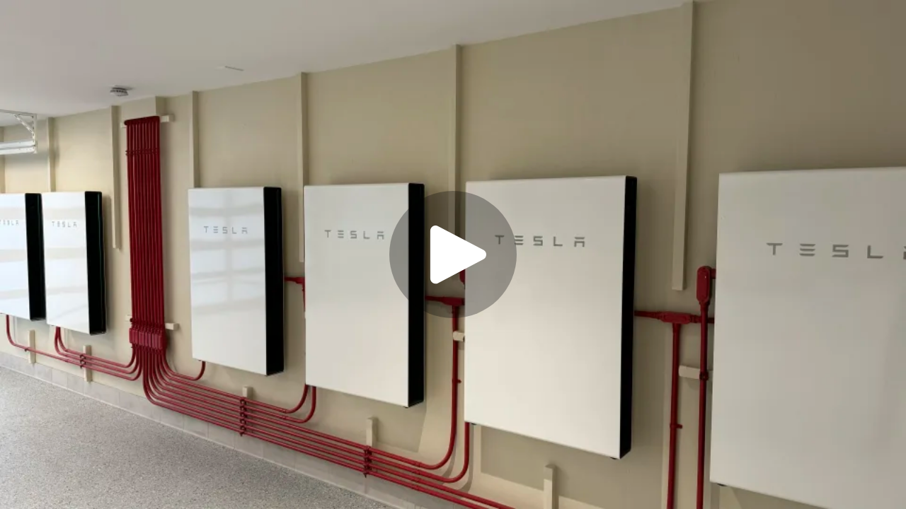

--- FILE ---
content_type: text/html; charset=utf-8
request_url: https://iframe.videodelivery.net/0d427d0a0b899d05ce672f3cfb6e119d?poster=https://res-5.cloudinary.com/ticketsage/image/upload/c_fill,w_960/v1703721892/build/IMG_0713.webp?_a=BACCd2Bn
body_size: 488
content:
<!DOCTYPE html>
    <html>
      <head>
        <meta charset="utf-8" />
        <meta
          name="viewport"
          content="width=device-width, initial-scale=1, user-scalable=no"
        />
        <meta name="description" content="Stream" />
        
    <link
      rel="alternate"
      type="application/json+oembed"
      href="https://iframe.videodelivery.net/oembed?url=https%3A%2F%2Fiframe.videodelivery.net%2F0d427d0a0b899d05ce672f3cfb6e119d%3Fposter%3Dhttps%3A%2F%2Fres-5.cloudinary.com%2Fticketsage%2Fimage%2Fupload%2Fc_fill%2Cw_960%2Fv1703721892%2Fbuild%2FIMG_0713.webp%3F_a%3DBACCd2Bn"
    />
  
        <title>Stream</title>
        <style>
          html,
          body {
            height: 100%;
          }

          body {
            margin: 0px;
            overflow: hidden;
          }
        </style>
      </head>
      <body>
        <stream
          width="100%" height="100%" src="0d427d0a0b899d05ce672f3cfb6e119d" cmcd controls poster="https://res-5.cloudinary.com/ticketsage/image/upload/c_fill,w_960/v1703721892/build/IMG_0713.webp?_a=BACCd2Bn" customer-domain-prefix="customer-gvdnf5nvz1hg1bvi"
        ></stream>
        <script
          data-cfasync="false"
          defer=""
          type="text/javascript"
          src="https://customer-gvdnf5nvz1hg1bvi.cloudflarestream.com/embed/sdk-iframe-integration.fla9.latest.js?video=0d427d0a0b899d05ce672f3cfb6e119d"
        ></script>
      </body>
    </html>